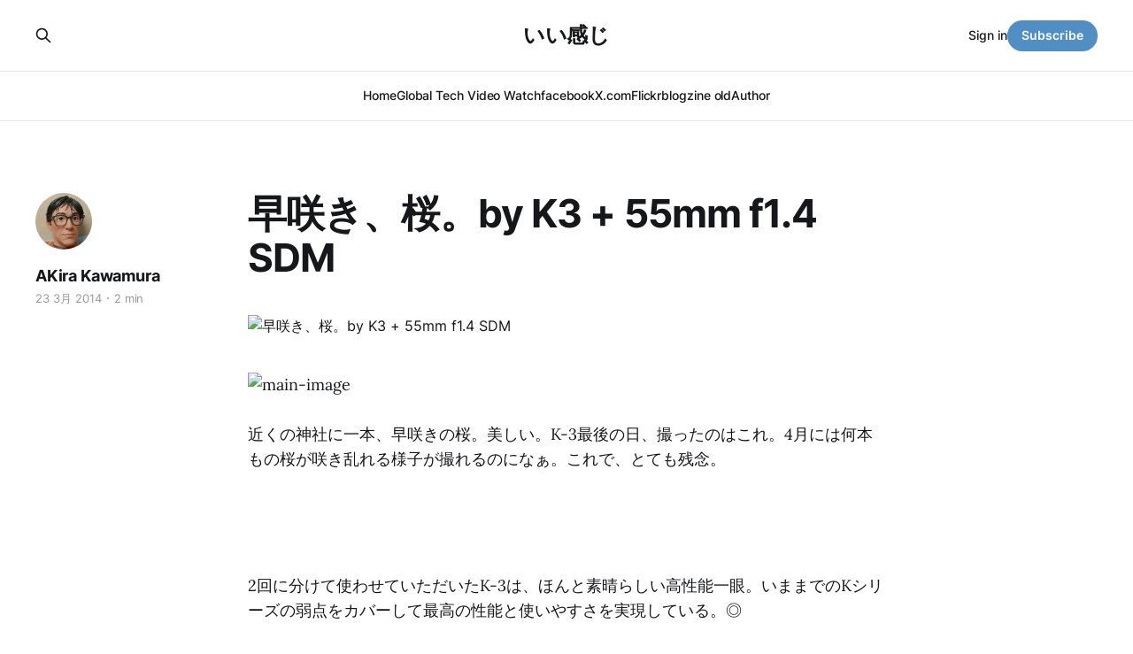

--- FILE ---
content_type: text/html; charset=utf-8
request_url: https://kwmr.me/2014/03/22/zao-xiao-ki-ying/
body_size: 6094
content:
<!DOCTYPE html>
<html lang="JA">

<head>
    <meta charset="utf-8">
    <meta name="viewport" content="width=device-width, initial-scale=1">
    <title>早咲き、桜。by K3 + 55mm f1.4 SDM</title>
    <link rel="stylesheet" href="https://kwmr.me/assets/built/screen.css?v=458ee0dbc4">

    <link rel="icon" href="https://kwmr.me/content/images/size/w256h256/2017/08/Blog-logo.png" type="image/png">
    <link rel="canonical" href="https://kwmr.me/2014/03/22/zao-xiao-ki-ying/">
    <meta name="referrer" content="no-referrer-when-downgrade">
    
    <meta property="og:site_name" content="いい感じ">
    <meta property="og:type" content="article">
    <meta property="og:title" content="早咲き、桜。by K3 + 55mm f1.4 SDM">
    <meta property="og:description" content="近くの神社に一本、早咲きの桜。美しい。K-3最後の日、撮ったのはこれ。4月には何本もの桜が咲き乱れる様子が撮れるのになぁ。これで、とても残念。

 [https://www.flickr.com/photos/kwmr/13333459714/in/set-72157642748083914]

2回に分けて使わせていただいたK-3は、ほんと素晴らしい高性能一眼。いままでのKシリーズの弱点をカバーして最高の性能と使いやすさを実現している。◎
[https://www.flickr.com/photos/kwmr/13333004545/in/set-72157642748083914]

今回、一緒に貸していただいたレンズ、55mm f1.4 SDM
も★（スター）レンズという最高級レンズの称号に違わず、素敵な絵を見せてくれた。腕が伴わなかったのが痛いけれども…。
[https://www.flickr.com/photos/kwmr/13333084475/in/set-72157642748083914]

最近はずーっと、">
    <meta property="og:url" content="https://kwmr.me/2014/03/22/zao-xiao-ki-ying/">
    <meta property="og:image" content="https://farm8.staticflickr.com/7399/13333459714_e27b223880_b.jpg">
    <meta property="article:published_time" content="2014-03-22T19:56:06.000Z">
    <meta property="article:modified_time" content="2018-08-21T13:32:51.000Z">
    <meta property="article:publisher" content="https://www.facebook.com/kwmrakr">
    <meta property="article:author" content="https://www.facebook.com/kwmrakr">
    <meta name="twitter:card" content="summary_large_image">
    <meta name="twitter:title" content="早咲き、桜。by K3 + 55mm f1.4 SDM">
    <meta name="twitter:description" content="近くの神社に一本、早咲きの桜。美しい。K-3最後の日、撮ったのはこれ。4月には何本もの桜が咲き乱れる様子が撮れるのになぁ。これで、とても残念。

 [https://www.flickr.com/photos/kwmr/13333459714/in/set-72157642748083914]

2回に分けて使わせていただいたK-3は、ほんと素晴らしい高性能一眼。いままでのKシリーズの弱点をカバーして最高の性能と使いやすさを実現している。◎
[https://www.flickr.com/photos/kwmr/13333004545/in/set-72157642748083914]

今回、一緒に貸していただいたレンズ、55mm f1.4 SDM
も★（スター）レンズという最高級レンズの称号に違わず、素敵な絵を見せてくれた。腕が伴わなかったのが痛いけれども…。
[https://www.flickr.com/photos/kwmr/13333084475/in/set-72157642748083914]

最近はずーっと、">
    <meta name="twitter:url" content="https://kwmr.me/2014/03/22/zao-xiao-ki-ying/">
    <meta name="twitter:image" content="https://farm8.staticflickr.com/7399/13333459714_e27b223880_b.jpg">
    <meta name="twitter:label1" content="Written by">
    <meta name="twitter:data1" content="AKira Kawamura">
    <meta name="twitter:site" content="@kwmr">
    <meta name="twitter:creator" content="@kwmr">
    <meta property="og:image:width" content="1024">
    <meta property="og:image:height" content="681">
    
    <script type="application/ld+json">
{
    "@context": "https://schema.org",
    "@type": "Article",
    "publisher": {
        "@type": "Organization",
        "name": "いい感じ",
        "url": "https://kwmr.me/",
        "logo": {
            "@type": "ImageObject",
            "url": "https://kwmr.me/content/images/size/w256h256/2017/08/Blog-logo.png",
            "width": 60,
            "height": 60
        }
    },
    "author": {
        "@type": "Person",
        "name": "AKira Kawamura",
        "image": {
            "@type": "ImageObject",
            "url": "https://kwmr.me/content/images/2025/12/unnamed-9.jpg",
            "width": 765,
            "height": 1024
        },
        "url": "https://kwmr.me/author/kwmr/",
        "sameAs": [
            "https://kwmr.me",
            "https://www.facebook.com/kwmrakr",
            "https://x.com/kwmr"
        ]
    },
    "headline": "早咲き、桜。by K3 + 55mm f1.4 SDM",
    "url": "https://kwmr.me/2014/03/22/zao-xiao-ki-ying/",
    "datePublished": "2014-03-22T19:56:06.000Z",
    "dateModified": "2018-08-21T13:32:51.000Z",
    "image": {
        "@type": "ImageObject",
        "url": "https://farm8.staticflickr.com/7399/13333459714_e27b223880_b.jpg",
        "width": 1024,
        "height": 681
    },
    "description": "\n近くの神社に一本、早咲きの桜。美しい。K-3最後の日、撮ったのはこれ。4月には何本もの桜が咲き乱れる様子が撮れるのになぁ。これで、とても残念。\n\n [https://www.flickr.com/photos/kwmr/13333459714/in/set-72157642748083914]\n\n2回に分けて使わせていただいたK-3は、ほんと素晴らしい高性能一眼。いままでのKシリーズの弱点をカバーして最高の性能と使いやすさを実現している。◎\n[https://www.flickr.com/photos/kwmr/13333004545/in/set-72157642748083914]\n\n今回、一緒に貸していただいたレンズ、55mm f1.4 SDM\nも★（スター）レンズという最高級レンズの称号に違わず、素敵な絵を見せてくれた。腕が伴わなかったのが痛いけれども…。\n[https://www.flickr.com/photos/kwmr/13333084475/in/set-72157642748083914]\n\n最近はずーっと、DPシリーズで満足していたけれども、レンズを変えて楽しむ",
    "mainEntityOfPage": "https://kwmr.me/2014/03/22/zao-xiao-ki-ying/"
}
    </script>

    <meta name="generator" content="Ghost 6.12">
    <link rel="alternate" type="application/rss+xml" title="いい感じ" href="https://kwmr.me/rss/">
    <script defer src="https://cdn.jsdelivr.net/ghost/portal@~2.56/umd/portal.min.js" data-i18n="true" data-ghost="https://kwmr.me/" data-key="a3b4697fc15771ce1b473f77d8" data-api="https://kwmr.ghost.io/ghost/api/content/" data-locale="JA" crossorigin="anonymous"></script><style id="gh-members-styles">.gh-post-upgrade-cta-content,
.gh-post-upgrade-cta {
    display: flex;
    flex-direction: column;
    align-items: center;
    font-family: -apple-system, BlinkMacSystemFont, 'Segoe UI', Roboto, Oxygen, Ubuntu, Cantarell, 'Open Sans', 'Helvetica Neue', sans-serif;
    text-align: center;
    width: 100%;
    color: #ffffff;
    font-size: 16px;
}

.gh-post-upgrade-cta-content {
    border-radius: 8px;
    padding: 40px 4vw;
}

.gh-post-upgrade-cta h2 {
    color: #ffffff;
    font-size: 28px;
    letter-spacing: -0.2px;
    margin: 0;
    padding: 0;
}

.gh-post-upgrade-cta p {
    margin: 20px 0 0;
    padding: 0;
}

.gh-post-upgrade-cta small {
    font-size: 16px;
    letter-spacing: -0.2px;
}

.gh-post-upgrade-cta a {
    color: #ffffff;
    cursor: pointer;
    font-weight: 500;
    box-shadow: none;
    text-decoration: underline;
}

.gh-post-upgrade-cta a:hover {
    color: #ffffff;
    opacity: 0.8;
    box-shadow: none;
    text-decoration: underline;
}

.gh-post-upgrade-cta a.gh-btn {
    display: block;
    background: #ffffff;
    text-decoration: none;
    margin: 28px 0 0;
    padding: 8px 18px;
    border-radius: 4px;
    font-size: 16px;
    font-weight: 600;
}

.gh-post-upgrade-cta a.gh-btn:hover {
    opacity: 0.92;
}</style>
    <script defer src="https://cdn.jsdelivr.net/ghost/sodo-search@~1.8/umd/sodo-search.min.js" data-key="a3b4697fc15771ce1b473f77d8" data-styles="https://cdn.jsdelivr.net/ghost/sodo-search@~1.8/umd/main.css" data-sodo-search="https://kwmr.ghost.io/" data-locale="JA" crossorigin="anonymous"></script>
    
    <link href="https://kwmr.me/webmentions/receive/" rel="webmention">
    <script defer src="/public/cards.min.js?v=458ee0dbc4"></script>
    <link rel="stylesheet" type="text/css" href="/public/cards.min.css?v=458ee0dbc4">
    <script defer src="/public/comment-counts.min.js?v=458ee0dbc4" data-ghost-comments-counts-api="https://kwmr.me/members/api/comments/counts/"></script>
    <script defer src="/public/member-attribution.min.js?v=458ee0dbc4"></script><style>:root {--ghost-accent-color: #518ec4;}</style>
    <!-- Google tag (gtag.js) -->
<script async src="https://www.googletagmanager.com/gtag/js?id=G-2TV11X525T"></script>
<script>
  window.dataLayer = window.dataLayer || [];
  function gtag(){dataLayer.push(arguments);}
  gtag('js', new Date());

  gtag('config', 'G-2TV11X525T');
</script>

<!-- FlickrEx by @drikin Begin -->
    <script type="text/javascript">
    var FLICKREX_API_KEY = "674db9d13893d065e97b188e29bd9070";
    var FLICKREX_EXIF_FORMAT = "%camera% / %Focal Length% / f/%aperture% / ISO %ISO Speed% / %Exposure% sec / %Exposure Bias% EV";
    var FLICKREX_EXIF_JQUERY_SELECTOR = ".post-content img";
    <!-- var FLICKREX_EXIF_JQUERY_SELECTOR = ".post-content-flickr img" cleTHEME用-->
     </script>
     <script>(window.jQuery && parseFloat(window.jQuery().jquery) > 1.5) || document.write('<script src="https://ajax.googleapis.com/ajax/libs/jquery/1.9.0/jquery.min.js"><\/script>')</script>
     <script async src="https://kwmr.me/assets/js/flickrex.min.js"></script>
     <script async src="https://kwmr.me/assets/js/exifex.min.js"></script>
    <!-- FlickrEx by @drikin End -->

<link rel="stylesheet" href="//cdn.jsdelivr.net/highlight.js/8.6/styles/default.min.css">
<script src="//cdn.jsdelivr.net/highlight.js/8.6/highlight.min.js"></script>
<script>hljs.initHighlightingOnLoad();</script>

<meta property='fb:app_id' content='119077111450769'>

<!-- iTune Start-->
<script type='text/javascript'>var _merchantSettings=_merchantSettings || [];_merchantSettings.push(['AT', '10lwVT']);(function(){var autolink=document.createElement('script');autolink.type='text/javascript';autolink.async=true; autolink.src= ('https:' == document.location.protocol) ? 'https://autolinkmaker.itunes.apple.com/js/itunes_autolinkmaker.js' : 'http://autolinkmaker.itunes.apple.com/js/itunes_autolinkmaker.js';var s=document.getElementsByTagName('script')[0];s.parentNode.insertBefore(autolink, s);})();</script>
<!-- iTune End-->

<script async src="//genius.codes"></script>
<meta name="msvalidate.01" content="9F6AA518F538A0BEC687CDE01D2CBA62" />
<meta name="p:domain_verify" content="96907f0d38a865f5be6ff7f39f0dd9ba"/>

<!-- Privacy-friendly analytics by Plausible -->
<script async src="https://plausible.io/js/pa-_5896G1zeAUFgGEt1bNAJ.js"></script>
<script>
  window.plausible=window.plausible||function(){(plausible.q=plausible.q||[]).push(arguments)},plausible.init=plausible.init||function(i){plausible.o=i||{}};
  plausible.init()
</script>
</head>

<body class="post-template is-head-stacked has-serif-body">
<div class="gh-site">

    <header id="gh-head" class="gh-head gh-outer">
        <div class="gh-head-inner gh-inner">
            <div class="gh-head-brand">
                <div class="gh-head-brand-wrapper">
                    
                    <a class="gh-head-logo" href="https://kwmr.me">
                            いい感じ
                    </a>
                    
                </div>
                <button class="gh-search gh-icon-btn" aria-label="Search this site" data-ghost-search><svg xmlns="http://www.w3.org/2000/svg" fill="none" viewBox="0 0 24 24" stroke="currentColor" stroke-width="2" width="20" height="20"><path stroke-linecap="round" stroke-linejoin="round" d="M21 21l-6-6m2-5a7 7 0 11-14 0 7 7 0 0114 0z"></path></svg></button>
                <button class="gh-burger" aria-label="Toggle menu"></button>
            </div>

            <nav class="gh-head-menu">
                <ul class="nav">
    <li class="nav-home"><a href="https://kwmr.me/">Home</a></li>
    <li class="nav-global-tech-video-watch"><a href="https://video.kwmr.me/">Global Tech Video Watch</a></li>
    <li class="nav-facebook"><a href="https://www.facebook.com/kwmrakr">facebook</a></li>
    <li class="nav-x-com"><a href="https://twitter.com/kwmr">X.com</a></li>
    <li class="nav-flickr"><a href="https://www.flickr.com/photos/kwmr/">Flickr</a></li>
    <li class="nav-blogzine-old"><a href="https://blogzine.kwmr.me/index.html">blogzine old</a></li>
    <li class="nav-author"><a href="https://about.me/kwmr">Author</a></li>
</ul>

            </nav>

            <div class="gh-head-actions">
                    <button class="gh-search gh-icon-btn" aria-label="Search this site" data-ghost-search><svg xmlns="http://www.w3.org/2000/svg" fill="none" viewBox="0 0 24 24" stroke="currentColor" stroke-width="2" width="20" height="20"><path stroke-linecap="round" stroke-linejoin="round" d="M21 21l-6-6m2-5a7 7 0 11-14 0 7 7 0 0114 0z"></path></svg></button>
                    <div class="gh-head-members">
                                <a class="gh-head-link" href="#/portal/signin" data-portal="signin">Sign in</a>
                                <a class="gh-head-btn gh-btn gh-primary-btn" href="#/portal/signup" data-portal="signup">Subscribe</a>
                    </div>
            </div>
        </div>
    </header>

    
<main class="gh-main">
        <article class="gh-article post">

            <header class="gh-article-header gh-canvas">

                <h1 class="gh-article-title">早咲き、桜。by K3 + 55mm f1.4 SDM</h1>


                    <aside class="gh-article-sidebar">

        <div class="gh-author-image-list instapaper_ignore">
                <a class="gh-author-image" href="/author/kwmr/">
                        <img src="https://kwmr.me/content/images/2025/12/unnamed-9.jpg" alt="AKira Kawamura">
                </a>
        </div>

        <div class="gh-author-name-list">
                <h4 class="gh-author-name">
                    <a href="/author/kwmr/">AKira Kawamura</a>
                </h4>
                
        </div>

        <div class="gh-article-meta">
            <div class="gh-article-meta-inner">
                <time class="gh-article-date" datetime="2014-03-23">23 3月 2014</time>
                    <span class="gh-article-meta-sep"></span>
                    <span class="gh-article-length">2 min</span>
            </div>
        </div>

    </aside>

                    <figure class="gh-article-image">
        <img
            srcset="https://farm8.staticflickr.com/7399/13333459714_e27b223880_b.jpg 300w,
                    https://farm8.staticflickr.com/7399/13333459714_e27b223880_b.jpg 720w,
                    https://farm8.staticflickr.com/7399/13333459714_e27b223880_b.jpg 960w,
                    https://farm8.staticflickr.com/7399/13333459714_e27b223880_b.jpg 1200w,
                    https://farm8.staticflickr.com/7399/13333459714_e27b223880_b.jpg 2000w"
            sizes="(max-width: 1200px) 100vw, 1200px"
            src="https://farm8.staticflickr.com/7399/13333459714_e27b223880_b.jpg"
            alt="早咲き、桜。by K3 + 55mm f1.4 SDM"
        >
    </figure>
            </header>

            <section class="gh-content gh-canvas">
                <!--kg-card-begin: markdown--><p><img src="https://farm8.staticflickr.com/7399/13333459714_e27b223880_b.jpg" alt="main-image" loading="lazy"><br>
近くの神社に一本、早咲きの桜。美しい。K-3最後の日、撮ったのはこれ。4月には何本もの桜が咲き乱れる様子が撮れるのになぁ。これで、とても残念。</p>
<p><a href="https://www.flickr.com/photos/kwmr/13333459714/in/set-72157642748083914?ref=kwmr.me"><div class="dpad-flickr-img photo"><img src="https://farm8.staticflickr.com/7399/13333459714_e27b223880_b.jpg" alt="" loading="lazy"></div></a></p>
<p>2回に分けて使わせていただいたK-3は、ほんと素晴らしい高性能一眼。いままでのKシリーズの弱点をカバーして最高の性能と使いやすさを実現している。◎<br>
<a href="https://www.flickr.com/photos/kwmr/13333004545/in/set-72157642748083914?ref=kwmr.me"><div class="dpad-flickr-img"><img src="https://farm8.staticflickr.com/7308/13333004545_9e0d5ab098_b.jpg" alt="" loading="lazy"></div></a></p>
<p>今回、一緒に貸していただいたレンズ、55mm f1.4 SDM も★（スター）レンズという最高級レンズの称号に違わず、素敵な絵を見せてくれた。腕が伴わなかったのが痛いけれども…。<br>
<a href="https://www.flickr.com/photos/kwmr/13333084475/in/set-72157642748083914?ref=kwmr.me"><div class="dpad-flickr-img"><img src="https://farm8.staticflickr.com/7237/13333084475_1edfea8b9a_b.jpg" alt="" loading="lazy"></div></a></p>
<p>最近はずーっと、DPシリーズで満足していたけれども、レンズを変えて楽しむ一眼の良さを改めて実感した。うーむ。物欲がまた…。<br>
<a href="https://www.flickr.com/photos/kwmr/13333437834/in/set-72157642748083914?ref=kwmr.me"><div class="dpad-flickr-img"><img src="https://farm8.staticflickr.com/7222/13333437834_1d6a5b5f77_b.jpg" alt="" loading="lazy"></div></a></p>
<p><a href="https://www.flickr.com/photos/kwmr/13333429184/?ref=kwmr.me"><div class="dpad-flickr-img center"><img src="https://farm4.staticflickr.com/3772/13333429184_054e6bd400_b.jpg" alt="" loading="lazy"></div></a></p>
<p><a href="https://www.flickr.com/photos/kwmr/13333149203/?ref=kwmr.me"><div class="dpad-flickr-img"><img src="https://farm8.staticflickr.com/7100/13333149203_a52a003cf4_b.jpg" alt="" loading="lazy"></div></a></p>
<p><a href="https://www.flickr.com/photos/kwmr/13333161903/in/set-72157642748083914?ref=kwmr.me"><div class="dpad-flickr-img"><img src="https://farm8.staticflickr.com/7411/13333161903_08f8310d83_b.jpg" alt="" loading="lazy"></div></a></p>
<p>最後に夕暮れが迫る時間帯に撮った写真。この空気感はなかなか出せないんだけれど、やはりいいなぁ、このレンズ。<br>
<a href="https://www.flickr.com/photos/kwmr/13333415244/in/set-72157642748083914?ref=kwmr.me"><div class="dpad-flickr-img center"><img src="https://farm4.staticflickr.com/3816/13333415244_c7061b4ea3_b.jpg" alt="" loading="lazy"></div></a></p>
<!--kg-card-end: markdown-->
            </section>

        </article>

    
                <div class="gh-comments gh-read-next gh-canvas">
            <section class="gh-pagehead">
                <h4 class="gh-pagehead-title">Comments (<script
    data-ghost-comment-count="599788f4e4f301001900aa14"
    data-ghost-comment-count-empty="0"
    data-ghost-comment-count-singular=""
    data-ghost-comment-count-plural=""
    data-ghost-comment-count-tag="span"
    data-ghost-comment-count-class-name=""
    data-ghost-comment-count-autowrap="true"
>
</script>)</h3>
            </section>
            
        <script defer src="https://cdn.jsdelivr.net/ghost/comments-ui@~1.3/umd/comments-ui.min.js" data-locale="JA" data-ghost-comments="https://kwmr.me/" data-api="https://kwmr.ghost.io/ghost/api/content/" data-admin="https://kwmr.ghost.io/ghost/" data-key="a3b4697fc15771ce1b473f77d8" data-title="" data-count="false" data-post-id="599788f4e4f301001900aa14" data-color-scheme="auto" data-avatar-saturation="60" data-accent-color="#518ec4" data-comments-enabled="all" data-publication="いい感じ" crossorigin="anonymous"></script>
    
        </div>
</main>

    <footer class="gh-foot gh-outer">
        <div class="gh-foot-inner gh-inner">
                <section class="gh-subscribe">
                    <h3 class="gh-subscribe-title">Subscribe to いい感じ</h3>
                        <div class="gh-subscribe-description">Don&#x27;t miss out on the latest news. Sign up now to get access to the library of members-only articles.</div>
                    <button class="gh-subscribe-btn gh-btn" data-portal="signup"><svg width="20" height="20" viewBox="0 0 20 20" fill="none" stroke="currentColor" xmlns="http://www.w3.org/2000/svg">
    <path d="M3.33332 3.33334H16.6667C17.5833 3.33334 18.3333 4.08334 18.3333 5.00001V15C18.3333 15.9167 17.5833 16.6667 16.6667 16.6667H3.33332C2.41666 16.6667 1.66666 15.9167 1.66666 15V5.00001C1.66666 4.08334 2.41666 3.33334 3.33332 3.33334Z" stroke-width="1.5" stroke-linecap="round" stroke-linejoin="round"/>
    <path d="M18.3333 5L9.99999 10.8333L1.66666 5" stroke-width="1.5" stroke-linecap="round" stroke-linejoin="round"/>
</svg> Subscribe now</button>
                </section>

            <nav class="gh-foot-menu">
                <ul class="nav">
    <li class="nav-chao-lu-ri-bao"><a href="https://kanji.ghost.io/">抄録日報</a></li>
    <li class="nav-te-ding-shang-qu-yin-fa-niji-dukubiao-ji"><a href="https://video.kwmr.me/tokuteisyoutorihiki/">特定商取引法に基づく表記</a></li>
</ul>

            </nav>

            <div class="gh-copyright">
                    いい感じ © 2026. Powered by <a href="https://ghost.org/" target="_blank" rel="noopener">Ghost</a>
            </div>
        </div>
    </footer>

</div>

    <div class="pswp" tabindex="-1" role="dialog" aria-hidden="true">
    <div class="pswp__bg"></div>

    <div class="pswp__scroll-wrap">
        <div class="pswp__container">
            <div class="pswp__item"></div>
            <div class="pswp__item"></div>
            <div class="pswp__item"></div>
        </div>

        <div class="pswp__ui pswp__ui--hidden">
            <div class="pswp__top-bar">
                <div class="pswp__counter"></div>

                <button class="pswp__button pswp__button--close" title="Close (Esc)"></button>
                <button class="pswp__button pswp__button--share" title="Share"></button>
                <button class="pswp__button pswp__button--fs" title="Toggle fullscreen"></button>
                <button class="pswp__button pswp__button--zoom" title="Zoom in/out"></button>

                <div class="pswp__preloader">
                    <div class="pswp__preloader__icn">
                        <div class="pswp__preloader__cut">
                            <div class="pswp__preloader__donut"></div>
                        </div>
                    </div>
                </div>
            </div>

            <div class="pswp__share-modal pswp__share-modal--hidden pswp__single-tap">
                <div class="pswp__share-tooltip"></div>
            </div>

            <button class="pswp__button pswp__button--arrow--left" title="Previous (arrow left)"></button>
            <button class="pswp__button pswp__button--arrow--right" title="Next (arrow right)"></button>

            <div class="pswp__caption">
                <div class="pswp__caption__center"></div>
            </div>
        </div>
    </div>
</div>
<script src="https://kwmr.me/assets/built/main.min.js?v=458ee0dbc4"></script>

<!-- Typekit -->
<script src="https://use.typekit.net/bnt7kvw.js"></script>
<script>try{Typekit.load({ async: true });}catch(e){}</script>

</body>

</html>
